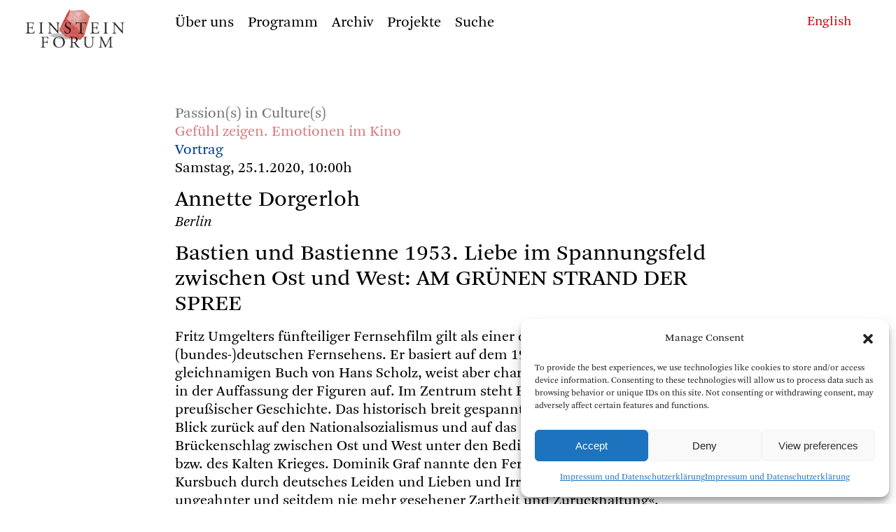

--- FILE ---
content_type: text/html; charset=UTF-8
request_url: https://www.einsteinforum.de/veranstaltungen/bastien-und-bastienne-1953-liebe-im-spannungsfeld-zwischen-ost-und-west-am-grunen-rand-der-spree/?lang=
body_size: 11647
content:

<!doctype html>
<html lang="de">
<head>
<meta charset="UTF-8">
<meta name="viewport" content="width=device-width, initial-scale=1, maximum-scale=1, user-scalable=no">

<title> Einstein Forum  &#8211; Bastien und Bastienne 1953. Liebe im Spannungsfeld zwischen Ost und West: AM GRÜNEN STRAND DER SPREE  </title>
<meta name="description" content="
Bastien und Bastienne 1953. Liebe im Spannungsfeld zwischen Ost und West: AM GRÜNEN STRAND DER SPREE"/>
<meta name="keywords" content="Einstein Forum, Potsdam, Einsteinforum," />


<link rel="profile" href="http://gmpg.org/xfn/11">
<link rel="pingback" href="https://www.einsteinforum.de/xmlrpc.php">


<link rel="stylesheet" href="https://www.einsteinforum.de/wp-content/themes/einsteinforum2412/fonts/icons/style.css" />
<link rel="stylesheet" href="https://www.einsteinforum.de/wp-content/themes/einsteinforum2412/js/flickity.min.css">
<link rel="stylesheet" href="https://www.einsteinforum.de/wp-content/themes/einsteinforum2412/style.css" />
<link rel="stylesheet" href="https://www.einsteinforum.de/wp-content/themes/einsteinforum2412/style_small.css">

<link rel="stylesheet" href="https://www.einsteinforum.de/wp-content/themes/einsteinforum2412/js/jquery-ui.min.css">
		

<noscript>
<link rel="stylesheet" href="https://www.einsteinforum.de/wp-content/themes/einsteinforum2412/style_no_js.css">
</noscript> 	




<link rel="apple-touch-icon" sizes="57x57" href="/apple-icon-57x57.png">
<link rel="apple-touch-icon" sizes="60x60" href="/apple-icon-60x60.png">
<link rel="apple-touch-icon" sizes="72x72" href="/apple-icon-72x72.png">
<link rel="apple-touch-icon" sizes="76x76" href="/apple-icon-76x76.png">
<link rel="apple-touch-icon" sizes="114x114" href="/apple-icon-114x114.png">
<link rel="apple-touch-icon" sizes="120x120" href="/apple-icon-120x120.png">
<link rel="apple-touch-icon" sizes="144x144" href="/apple-icon-144x144.png">
<link rel="apple-touch-icon" sizes="152x152" href="/apple-icon-152x152.png">
<link rel="apple-touch-icon" sizes="180x180" href="/apple-icon-180x180.png">
<link rel="icon" type="image/png" sizes="192x192"  href="/android-icon-192x192.png">
<link rel="icon" type="image/png" sizes="32x32" href="/favicon-32x32.png">
<link rel="icon" type="image/png" sizes="96x96" href="/favicon-96x96.png">
<link rel="icon" type="image/png" sizes="16x16" href="/favicon-16x16.png">
<link rel="manifest" href="/manifest.json">
<meta name="msapplication-TileColor" content="#ffffff">
<meta name="msapplication-TileImage" content="/ms-icon-144x144.png">
<meta name="theme-color" content="#ffffff">


<meta name='robots' content='max-image-preview:large' />
	<style>img:is([sizes="auto" i], [sizes^="auto," i]) { contain-intrinsic-size: 3000px 1500px }</style>
	<script type="text/javascript">
/* <![CDATA[ */
window._wpemojiSettings = {"baseUrl":"https:\/\/s.w.org\/images\/core\/emoji\/15.0.3\/72x72\/","ext":".png","svgUrl":"https:\/\/s.w.org\/images\/core\/emoji\/15.0.3\/svg\/","svgExt":".svg","source":{"concatemoji":"https:\/\/www.einsteinforum.de\/wp-includes\/js\/wp-emoji-release.min.js?ver=6.7.4"}};
/*! This file is auto-generated */
!function(i,n){var o,s,e;function c(e){try{var t={supportTests:e,timestamp:(new Date).valueOf()};sessionStorage.setItem(o,JSON.stringify(t))}catch(e){}}function p(e,t,n){e.clearRect(0,0,e.canvas.width,e.canvas.height),e.fillText(t,0,0);var t=new Uint32Array(e.getImageData(0,0,e.canvas.width,e.canvas.height).data),r=(e.clearRect(0,0,e.canvas.width,e.canvas.height),e.fillText(n,0,0),new Uint32Array(e.getImageData(0,0,e.canvas.width,e.canvas.height).data));return t.every(function(e,t){return e===r[t]})}function u(e,t,n){switch(t){case"flag":return n(e,"\ud83c\udff3\ufe0f\u200d\u26a7\ufe0f","\ud83c\udff3\ufe0f\u200b\u26a7\ufe0f")?!1:!n(e,"\ud83c\uddfa\ud83c\uddf3","\ud83c\uddfa\u200b\ud83c\uddf3")&&!n(e,"\ud83c\udff4\udb40\udc67\udb40\udc62\udb40\udc65\udb40\udc6e\udb40\udc67\udb40\udc7f","\ud83c\udff4\u200b\udb40\udc67\u200b\udb40\udc62\u200b\udb40\udc65\u200b\udb40\udc6e\u200b\udb40\udc67\u200b\udb40\udc7f");case"emoji":return!n(e,"\ud83d\udc26\u200d\u2b1b","\ud83d\udc26\u200b\u2b1b")}return!1}function f(e,t,n){var r="undefined"!=typeof WorkerGlobalScope&&self instanceof WorkerGlobalScope?new OffscreenCanvas(300,150):i.createElement("canvas"),a=r.getContext("2d",{willReadFrequently:!0}),o=(a.textBaseline="top",a.font="600 32px Arial",{});return e.forEach(function(e){o[e]=t(a,e,n)}),o}function t(e){var t=i.createElement("script");t.src=e,t.defer=!0,i.head.appendChild(t)}"undefined"!=typeof Promise&&(o="wpEmojiSettingsSupports",s=["flag","emoji"],n.supports={everything:!0,everythingExceptFlag:!0},e=new Promise(function(e){i.addEventListener("DOMContentLoaded",e,{once:!0})}),new Promise(function(t){var n=function(){try{var e=JSON.parse(sessionStorage.getItem(o));if("object"==typeof e&&"number"==typeof e.timestamp&&(new Date).valueOf()<e.timestamp+604800&&"object"==typeof e.supportTests)return e.supportTests}catch(e){}return null}();if(!n){if("undefined"!=typeof Worker&&"undefined"!=typeof OffscreenCanvas&&"undefined"!=typeof URL&&URL.createObjectURL&&"undefined"!=typeof Blob)try{var e="postMessage("+f.toString()+"("+[JSON.stringify(s),u.toString(),p.toString()].join(",")+"));",r=new Blob([e],{type:"text/javascript"}),a=new Worker(URL.createObjectURL(r),{name:"wpTestEmojiSupports"});return void(a.onmessage=function(e){c(n=e.data),a.terminate(),t(n)})}catch(e){}c(n=f(s,u,p))}t(n)}).then(function(e){for(var t in e)n.supports[t]=e[t],n.supports.everything=n.supports.everything&&n.supports[t],"flag"!==t&&(n.supports.everythingExceptFlag=n.supports.everythingExceptFlag&&n.supports[t]);n.supports.everythingExceptFlag=n.supports.everythingExceptFlag&&!n.supports.flag,n.DOMReady=!1,n.readyCallback=function(){n.DOMReady=!0}}).then(function(){return e}).then(function(){var e;n.supports.everything||(n.readyCallback(),(e=n.source||{}).concatemoji?t(e.concatemoji):e.wpemoji&&e.twemoji&&(t(e.twemoji),t(e.wpemoji)))}))}((window,document),window._wpemojiSettings);
/* ]]> */
</script>
<style id='wp-emoji-styles-inline-css' type='text/css'>

	img.wp-smiley, img.emoji {
		display: inline !important;
		border: none !important;
		box-shadow: none !important;
		height: 1em !important;
		width: 1em !important;
		margin: 0 0.07em !important;
		vertical-align: -0.1em !important;
		background: none !important;
		padding: 0 !important;
	}
</style>
<link rel='stylesheet' id='wp-block-library-css' href='https://www.einsteinforum.de/wp-includes/css/dist/block-library/style.min.css?ver=6.7.4' type='text/css' media='all' />
<style id='classic-theme-styles-inline-css' type='text/css'>
/*! This file is auto-generated */
.wp-block-button__link{color:#fff;background-color:#32373c;border-radius:9999px;box-shadow:none;text-decoration:none;padding:calc(.667em + 2px) calc(1.333em + 2px);font-size:1.125em}.wp-block-file__button{background:#32373c;color:#fff;text-decoration:none}
</style>
<style id='global-styles-inline-css' type='text/css'>
:root{--wp--preset--aspect-ratio--square: 1;--wp--preset--aspect-ratio--4-3: 4/3;--wp--preset--aspect-ratio--3-4: 3/4;--wp--preset--aspect-ratio--3-2: 3/2;--wp--preset--aspect-ratio--2-3: 2/3;--wp--preset--aspect-ratio--16-9: 16/9;--wp--preset--aspect-ratio--9-16: 9/16;--wp--preset--color--black: #000000;--wp--preset--color--cyan-bluish-gray: #abb8c3;--wp--preset--color--white: #ffffff;--wp--preset--color--pale-pink: #f78da7;--wp--preset--color--vivid-red: #cf2e2e;--wp--preset--color--luminous-vivid-orange: #ff6900;--wp--preset--color--luminous-vivid-amber: #fcb900;--wp--preset--color--light-green-cyan: #7bdcb5;--wp--preset--color--vivid-green-cyan: #00d084;--wp--preset--color--pale-cyan-blue: #8ed1fc;--wp--preset--color--vivid-cyan-blue: #0693e3;--wp--preset--color--vivid-purple: #9b51e0;--wp--preset--gradient--vivid-cyan-blue-to-vivid-purple: linear-gradient(135deg,rgba(6,147,227,1) 0%,rgb(155,81,224) 100%);--wp--preset--gradient--light-green-cyan-to-vivid-green-cyan: linear-gradient(135deg,rgb(122,220,180) 0%,rgb(0,208,130) 100%);--wp--preset--gradient--luminous-vivid-amber-to-luminous-vivid-orange: linear-gradient(135deg,rgba(252,185,0,1) 0%,rgba(255,105,0,1) 100%);--wp--preset--gradient--luminous-vivid-orange-to-vivid-red: linear-gradient(135deg,rgba(255,105,0,1) 0%,rgb(207,46,46) 100%);--wp--preset--gradient--very-light-gray-to-cyan-bluish-gray: linear-gradient(135deg,rgb(238,238,238) 0%,rgb(169,184,195) 100%);--wp--preset--gradient--cool-to-warm-spectrum: linear-gradient(135deg,rgb(74,234,220) 0%,rgb(151,120,209) 20%,rgb(207,42,186) 40%,rgb(238,44,130) 60%,rgb(251,105,98) 80%,rgb(254,248,76) 100%);--wp--preset--gradient--blush-light-purple: linear-gradient(135deg,rgb(255,206,236) 0%,rgb(152,150,240) 100%);--wp--preset--gradient--blush-bordeaux: linear-gradient(135deg,rgb(254,205,165) 0%,rgb(254,45,45) 50%,rgb(107,0,62) 100%);--wp--preset--gradient--luminous-dusk: linear-gradient(135deg,rgb(255,203,112) 0%,rgb(199,81,192) 50%,rgb(65,88,208) 100%);--wp--preset--gradient--pale-ocean: linear-gradient(135deg,rgb(255,245,203) 0%,rgb(182,227,212) 50%,rgb(51,167,181) 100%);--wp--preset--gradient--electric-grass: linear-gradient(135deg,rgb(202,248,128) 0%,rgb(113,206,126) 100%);--wp--preset--gradient--midnight: linear-gradient(135deg,rgb(2,3,129) 0%,rgb(40,116,252) 100%);--wp--preset--font-size--small: 13px;--wp--preset--font-size--medium: 20px;--wp--preset--font-size--large: 36px;--wp--preset--font-size--x-large: 42px;--wp--preset--spacing--20: 0.44rem;--wp--preset--spacing--30: 0.67rem;--wp--preset--spacing--40: 1rem;--wp--preset--spacing--50: 1.5rem;--wp--preset--spacing--60: 2.25rem;--wp--preset--spacing--70: 3.38rem;--wp--preset--spacing--80: 5.06rem;--wp--preset--shadow--natural: 6px 6px 9px rgba(0, 0, 0, 0.2);--wp--preset--shadow--deep: 12px 12px 50px rgba(0, 0, 0, 0.4);--wp--preset--shadow--sharp: 6px 6px 0px rgba(0, 0, 0, 0.2);--wp--preset--shadow--outlined: 6px 6px 0px -3px rgba(255, 255, 255, 1), 6px 6px rgba(0, 0, 0, 1);--wp--preset--shadow--crisp: 6px 6px 0px rgba(0, 0, 0, 1);}:where(.is-layout-flex){gap: 0.5em;}:where(.is-layout-grid){gap: 0.5em;}body .is-layout-flex{display: flex;}.is-layout-flex{flex-wrap: wrap;align-items: center;}.is-layout-flex > :is(*, div){margin: 0;}body .is-layout-grid{display: grid;}.is-layout-grid > :is(*, div){margin: 0;}:where(.wp-block-columns.is-layout-flex){gap: 2em;}:where(.wp-block-columns.is-layout-grid){gap: 2em;}:where(.wp-block-post-template.is-layout-flex){gap: 1.25em;}:where(.wp-block-post-template.is-layout-grid){gap: 1.25em;}.has-black-color{color: var(--wp--preset--color--black) !important;}.has-cyan-bluish-gray-color{color: var(--wp--preset--color--cyan-bluish-gray) !important;}.has-white-color{color: var(--wp--preset--color--white) !important;}.has-pale-pink-color{color: var(--wp--preset--color--pale-pink) !important;}.has-vivid-red-color{color: var(--wp--preset--color--vivid-red) !important;}.has-luminous-vivid-orange-color{color: var(--wp--preset--color--luminous-vivid-orange) !important;}.has-luminous-vivid-amber-color{color: var(--wp--preset--color--luminous-vivid-amber) !important;}.has-light-green-cyan-color{color: var(--wp--preset--color--light-green-cyan) !important;}.has-vivid-green-cyan-color{color: var(--wp--preset--color--vivid-green-cyan) !important;}.has-pale-cyan-blue-color{color: var(--wp--preset--color--pale-cyan-blue) !important;}.has-vivid-cyan-blue-color{color: var(--wp--preset--color--vivid-cyan-blue) !important;}.has-vivid-purple-color{color: var(--wp--preset--color--vivid-purple) !important;}.has-black-background-color{background-color: var(--wp--preset--color--black) !important;}.has-cyan-bluish-gray-background-color{background-color: var(--wp--preset--color--cyan-bluish-gray) !important;}.has-white-background-color{background-color: var(--wp--preset--color--white) !important;}.has-pale-pink-background-color{background-color: var(--wp--preset--color--pale-pink) !important;}.has-vivid-red-background-color{background-color: var(--wp--preset--color--vivid-red) !important;}.has-luminous-vivid-orange-background-color{background-color: var(--wp--preset--color--luminous-vivid-orange) !important;}.has-luminous-vivid-amber-background-color{background-color: var(--wp--preset--color--luminous-vivid-amber) !important;}.has-light-green-cyan-background-color{background-color: var(--wp--preset--color--light-green-cyan) !important;}.has-vivid-green-cyan-background-color{background-color: var(--wp--preset--color--vivid-green-cyan) !important;}.has-pale-cyan-blue-background-color{background-color: var(--wp--preset--color--pale-cyan-blue) !important;}.has-vivid-cyan-blue-background-color{background-color: var(--wp--preset--color--vivid-cyan-blue) !important;}.has-vivid-purple-background-color{background-color: var(--wp--preset--color--vivid-purple) !important;}.has-black-border-color{border-color: var(--wp--preset--color--black) !important;}.has-cyan-bluish-gray-border-color{border-color: var(--wp--preset--color--cyan-bluish-gray) !important;}.has-white-border-color{border-color: var(--wp--preset--color--white) !important;}.has-pale-pink-border-color{border-color: var(--wp--preset--color--pale-pink) !important;}.has-vivid-red-border-color{border-color: var(--wp--preset--color--vivid-red) !important;}.has-luminous-vivid-orange-border-color{border-color: var(--wp--preset--color--luminous-vivid-orange) !important;}.has-luminous-vivid-amber-border-color{border-color: var(--wp--preset--color--luminous-vivid-amber) !important;}.has-light-green-cyan-border-color{border-color: var(--wp--preset--color--light-green-cyan) !important;}.has-vivid-green-cyan-border-color{border-color: var(--wp--preset--color--vivid-green-cyan) !important;}.has-pale-cyan-blue-border-color{border-color: var(--wp--preset--color--pale-cyan-blue) !important;}.has-vivid-cyan-blue-border-color{border-color: var(--wp--preset--color--vivid-cyan-blue) !important;}.has-vivid-purple-border-color{border-color: var(--wp--preset--color--vivid-purple) !important;}.has-vivid-cyan-blue-to-vivid-purple-gradient-background{background: var(--wp--preset--gradient--vivid-cyan-blue-to-vivid-purple) !important;}.has-light-green-cyan-to-vivid-green-cyan-gradient-background{background: var(--wp--preset--gradient--light-green-cyan-to-vivid-green-cyan) !important;}.has-luminous-vivid-amber-to-luminous-vivid-orange-gradient-background{background: var(--wp--preset--gradient--luminous-vivid-amber-to-luminous-vivid-orange) !important;}.has-luminous-vivid-orange-to-vivid-red-gradient-background{background: var(--wp--preset--gradient--luminous-vivid-orange-to-vivid-red) !important;}.has-very-light-gray-to-cyan-bluish-gray-gradient-background{background: var(--wp--preset--gradient--very-light-gray-to-cyan-bluish-gray) !important;}.has-cool-to-warm-spectrum-gradient-background{background: var(--wp--preset--gradient--cool-to-warm-spectrum) !important;}.has-blush-light-purple-gradient-background{background: var(--wp--preset--gradient--blush-light-purple) !important;}.has-blush-bordeaux-gradient-background{background: var(--wp--preset--gradient--blush-bordeaux) !important;}.has-luminous-dusk-gradient-background{background: var(--wp--preset--gradient--luminous-dusk) !important;}.has-pale-ocean-gradient-background{background: var(--wp--preset--gradient--pale-ocean) !important;}.has-electric-grass-gradient-background{background: var(--wp--preset--gradient--electric-grass) !important;}.has-midnight-gradient-background{background: var(--wp--preset--gradient--midnight) !important;}.has-small-font-size{font-size: var(--wp--preset--font-size--small) !important;}.has-medium-font-size{font-size: var(--wp--preset--font-size--medium) !important;}.has-large-font-size{font-size: var(--wp--preset--font-size--large) !important;}.has-x-large-font-size{font-size: var(--wp--preset--font-size--x-large) !important;}
:where(.wp-block-post-template.is-layout-flex){gap: 1.25em;}:where(.wp-block-post-template.is-layout-grid){gap: 1.25em;}
:where(.wp-block-columns.is-layout-flex){gap: 2em;}:where(.wp-block-columns.is-layout-grid){gap: 2em;}
:root :where(.wp-block-pullquote){font-size: 1.5em;line-height: 1.6;}
</style>
<link rel='stylesheet' id='cmplz-general-css' href='https://www.einsteinforum.de/wp-content/plugins/complianz-gdpr/assets/css/cookieblocker.min.css?ver=1733997307' type='text/css' media='all' />
<style id='akismet-widget-style-inline-css' type='text/css'>

			.a-stats {
				--akismet-color-mid-green: #357b49;
				--akismet-color-white: #fff;
				--akismet-color-light-grey: #f6f7f7;

				max-width: 350px;
				width: auto;
			}

			.a-stats * {
				all: unset;
				box-sizing: border-box;
			}

			.a-stats strong {
				font-weight: 600;
			}

			.a-stats a.a-stats__link,
			.a-stats a.a-stats__link:visited,
			.a-stats a.a-stats__link:active {
				background: var(--akismet-color-mid-green);
				border: none;
				box-shadow: none;
				border-radius: 8px;
				color: var(--akismet-color-white);
				cursor: pointer;
				display: block;
				font-family: -apple-system, BlinkMacSystemFont, 'Segoe UI', 'Roboto', 'Oxygen-Sans', 'Ubuntu', 'Cantarell', 'Helvetica Neue', sans-serif;
				font-weight: 500;
				padding: 12px;
				text-align: center;
				text-decoration: none;
				transition: all 0.2s ease;
			}

			/* Extra specificity to deal with TwentyTwentyOne focus style */
			.widget .a-stats a.a-stats__link:focus {
				background: var(--akismet-color-mid-green);
				color: var(--akismet-color-white);
				text-decoration: none;
			}

			.a-stats a.a-stats__link:hover {
				filter: brightness(110%);
				box-shadow: 0 4px 12px rgba(0, 0, 0, 0.06), 0 0 2px rgba(0, 0, 0, 0.16);
			}

			.a-stats .count {
				color: var(--akismet-color-white);
				display: block;
				font-size: 1.5em;
				line-height: 1.4;
				padding: 0 13px;
				white-space: nowrap;
			}
		
</style>
<link rel="https://api.w.org/" href="https://www.einsteinforum.de/wp-json/" /><link rel="EditURI" type="application/rsd+xml" title="RSD" href="https://www.einsteinforum.de/xmlrpc.php?rsd" />
<meta name="generator" content="WordPress 6.7.4" />
<link rel="canonical" href="https://www.einsteinforum.de/veranstaltungen/bastien-und-bastienne-1953-liebe-im-spannungsfeld-zwischen-ost-und-west-am-grunen-rand-der-spree/" />
<link rel='shortlink' href='https://www.einsteinforum.de/?p=10712' />
<link rel="alternate" title="oEmbed (JSON)" type="application/json+oembed" href="https://www.einsteinforum.de/wp-json/oembed/1.0/embed?url=https%3A%2F%2Fwww.einsteinforum.de%2Fveranstaltungen%2Fbastien-und-bastienne-1953-liebe-im-spannungsfeld-zwischen-ost-und-west-am-grunen-rand-der-spree%2F" />
<link rel="alternate" title="oEmbed (XML)" type="text/xml+oembed" href="https://www.einsteinforum.de/wp-json/oembed/1.0/embed?url=https%3A%2F%2Fwww.einsteinforum.de%2Fveranstaltungen%2Fbastien-und-bastienne-1953-liebe-im-spannungsfeld-zwischen-ost-und-west-am-grunen-rand-der-spree%2F&#038;format=xml" />
			<style>.cmplz-hidden {
					display: none !important;
				}</style></head>
<body data-cmplz=1 class="veranstaltungen-template-default single single-veranstaltungen postid-10712">

<div class="pagewrap">


<header id="kopf">


<h1 class="hidden"> Einstein Forum </h1>
	






<div class="menugrund"> </div>

	<nav id="menu" class="menuklein" role="navigation">
	
		<div class="logo"> <a href=https://www.einsteinforum.de/><img src="https://www.einsteinforum.de/wp-content/themes/einsteinforum2412/img/EFlogo.jpg" alt="Start"/></a></div>
	  
		<div id="menuinner">
	


<nav aria-label="Main"><ul class="menu"><li class="uber-uns menu__item menu__item--internal-link  menu__item--has-submenu"><a class=""  href="https://www.einsteinforum.de/about/"><span>Über uns</span></a><div class="submenu"><div class="submenu-inner"><ul class="submenu__items"><li class="geschichte submenu__item internal-link"><a class="" href="https://www.einsteinforum.de/about/"><span>Geschichte</span></a>
							 </li><li class="direktorin submenu__item internal-link"><a class="" href="https://www.einsteinforum.de/about/director/"><span>Direktorin</span></a>
							 </li><li class="team submenu__item internal-link"><a class="" href="https://www.einsteinforum.de/about/staff/"><span>Team</span></a>
							 </li><li class="kuratorium submenu__item internal-link"><a class="" href="https://www.einsteinforum.de/about/board/"><span>Kuratorium</span></a>
							 </li><li class="beirat submenu__item internal-link"><a class="" href="https://www.einsteinforum.de/about/wissenschaftlicher-beirat/"><span>Beirat</span></a>
							 </li><li class="einsteinhaus submenu__item internal-link"><a class="" href="https://www.einsteinforum.de/about/einsteinhaus/"><span>Einsteinhaus</span></a>
							 </li><li class="stipendien submenu__item internal-link"><a class="" href="https://www.einsteinforum.de/about/fellowship/"><span>Stipendien</span></a>
							 </li></ul></div></div></li><li class="programm menu__item menu__item--internal-link "><a class=""  href="https://www.einsteinforum.de/programm/"><span>Programm</span></a></li><li class="archiv menu__item menu__item--internal-link  menu__item--has-submenu"><a class=""  href="https://www.einsteinforum.de/archiv/"><span>Archiv</span></a><div class="submenu"><div class="submenu-inner"><ul class="submenu__items"><li class="veranstaltungen submenu__item internal-link"><a class="" href="https://www.einsteinforum.de/archiv/"><span>Veranstaltungen</span></a>
							 </li><li class="referenten submenu__item internal-link"><a class="" href="https://www.einsteinforum.de/archiv/referenten/"><span>Referenten</span></a>
							 </li><li class="programmreihen submenu__item internal-link"><a class="" href="https://www.einsteinforum.de/archiv/programmreihen/"><span>Programmreihen</span></a>
							 </li><li class="medien submenu__item internal-link"><a class="" href="https://www.einsteinforum.de/archiv/mediathek/"><span>Medien</span></a>
							 </li></ul></div></div></li><li class="projekte menu__item menu__item--internal-link  menu__item--has-submenu"><a class=""  href="https://www.einsteinforum.de/schwerpunkte/"><span>Projekte</span></a><div class="submenu"><div class="submenu-inner"><ul class="submenu__items"><li class="schwerpunkte submenu__item internal-link"><a class="" href="https://www.einsteinforum.de/schwerpunkte/"><span>Schwerpunkte</span></a>
							 </li><li class="publikationen submenu__item internal-link"><a class="" href="https://www.einsteinforum.de/schwerpunkte/publikationen/"><span>Publikationen</span></a>
							 </li><li class="projekt-9-mai submenu__item internal-link"><a class="" href="https://www.einsteinforum.de/forschungsprojekte/erstes-forschungsprojekt-2/"><span>Projekt 9. Mai</span></a>
							 </li></ul></div></div></li><li class="suche menu__item menu__item--anchor-link"><div class="menu-item-wrapper"><a href="##">Suche</a></div></li> 
		


	</ul></nav> 
	
		<div  class="suchenform" >
			<form action="https://www.einsteinforum.de/"><input type="text" name="s">
			</form> <span class="suchenclose">&#x00D7;</span>	
		</div>
		
	
		
	
		</div> <!-- menuinner -->
	
	</nav> <!-- menu -->

	
		
	
  



<div class="phone_menu_wrap ">

	<div class="phone_sprachen_button">
	 <span class="icon-sprachen-icon"> </span>	
	</div>

	<div class="phone_menu_button">
		&#9776; 
	</div>

	<div class="phone_logo"> <a href=https://www.einsteinforum.de><img src="https://www.einsteinforum.de/wp-content/themes/einsteinforum2412/img/EFlogo.jpg" alt="Start"/></a>
	</div>  

	<div class="phone_menu">
		<div id="phonemenu" class="menu-main_menu_phone-container"><ul id="menu-main_menu_phone" class="menu"><li id="menu-item-8299" class="menu-item menu-item-type-post_type menu-item-object-page menu-item-has-children menu-item-8299"><span class="item"><a href="https://www.einsteinforum.de/about/">Das Einstein Forum</a></span>
<ul class="sub-menu">
	<li id="menu-item-8305" class="menu-item menu-item-type-post_type menu-item-object-page menu-item-8305"><span class="item"><a href="https://www.einsteinforum.de/about/">Geschichte</a></span></li>
	<li id="menu-item-8419" class="menu-item menu-item-type-post_type menu-item-object-page menu-item-8419"><span class="item"><a href="https://www.einsteinforum.de/about/director/">Direktorin</a></span></li>
	<li id="menu-item-8303" class="menu-item menu-item-type-post_type menu-item-object-page menu-item-8303"><span class="item"><a href="https://www.einsteinforum.de/about/staff/">Team</a></span></li>
	<li id="menu-item-8302" class="menu-item menu-item-type-post_type menu-item-object-page menu-item-8302"><span class="item"><a href="https://www.einsteinforum.de/about/board/">Kuratorium</a></span></li>
	<li id="menu-item-8304" class="menu-item menu-item-type-post_type menu-item-object-page menu-item-8304"><span class="item"><a href="https://www.einsteinforum.de/about/wissenschaftlicher-beirat/">Wissenschaftlicher Beirat</a></span></li>
	<li id="menu-item-8301" class="menu-item menu-item-type-post_type menu-item-object-page menu-item-8301"><span class="item"><a href="https://www.einsteinforum.de/about/einsteinhaus/">Einsteinhaus</a></span></li>
	<li id="menu-item-8300" class="menu-item menu-item-type-post_type menu-item-object-page menu-item-8300"><span class="item"><a href="https://www.einsteinforum.de/about/fellowship/">Albert Einstein-Stipendium</a></span></li>
</ul>
</li>
<li id="menu-item-8306" class="menu-item menu-item-type-post_type menu-item-object-page menu-item-8306"><span class="item"><a href="https://www.einsteinforum.de/programm/">Programm</a></span></li>
<li id="menu-item-7833" class="menu-item menu-item-type-post_type menu-item-object-page menu-item-has-children menu-item-7833"><span class="item"><a href="https://www.einsteinforum.de/archiv/">Archiv</a></span>
<ul class="sub-menu">
	<li id="menu-item-7852" class="menu-item menu-item-type-post_type menu-item-object-page menu-item-7852"><span class="item"><a href="https://www.einsteinforum.de/archiv/">Veranstaltungen</a></span></li>
	<li id="menu-item-7836" class="menu-item menu-item-type-post_type menu-item-object-page menu-item-7836"><span class="item"><a href="https://www.einsteinforum.de/archiv/referenten/">Referenten</a></span></li>
	<li id="menu-item-7835" class="menu-item menu-item-type-post_type menu-item-object-page menu-item-7835"><span class="item"><a href="https://www.einsteinforum.de/archiv/programmreihen/">Programmreihen</a></span></li>
</ul>
</li>
<li id="menu-item-8307" class="menu-item menu-item-type-post_type menu-item-object-page menu-item-has-children menu-item-8307"><span class="item"><a href="https://www.einsteinforum.de/schwerpunkte/">Projekte</a></span>
<ul class="sub-menu">
	<li id="menu-item-8319" class="menu-item menu-item-type-post_type menu-item-object-page menu-item-8319"><span class="item"><a href="https://www.einsteinforum.de/schwerpunkte/">Schwerpunkte</a></span></li>
	<li id="menu-item-8308" class="menu-item menu-item-type-post_type menu-item-object-page menu-item-8308"><span class="item"><a href="https://www.einsteinforum.de/schwerpunkte/publikationen/">Publikationen</a></span></li>
	<li id="menu-item-8309" class="menu-item menu-item-type-post_type menu-item-object-forschungsprojekte menu-item-8309"><span class="item"><a href="https://www.einsteinforum.de/forschungsprojekte/erstes-forschungsprojekt-2/">Projekt 9. Mai</a></span></li>
</ul>
</li>
<li class=" suchenlink"><a href="#">Suche</a></li>
			<li class="suchenform">
			<form action="https://www.einsteinforum.de"><input type="text" name="s">			
			</form>  
			</li>
			</ul></div>	
	</div>

	<div class="phone_sprachen_menu">	
	<a href="https://www.einsteinforum.de/en/veranstaltungen/bastien-und-bastienne-1953-liebe-im-spannungsfeld-zwischen-ost-und-west-am-grunen-rand-der-spree/?lang="><span class="">English</span></a>
	</div>
</div>
  





<div class="sprachen textklein">
<a href="https://www.einsteinforum.de/en/veranstaltungen/bastien-und-bastienne-1953-liebe-im-spannungsfeld-zwischen-ost-und-west-am-grunen-rand-der-spree/?lang="><span class="">English</span></a></div>



</header>



<main id="main" role="main">
		
	


<div class="einzelveranstaltung">


	

	<article>

		
		




		


			
 <div class="hell">  
	 <div class='programmreihe'><a href=https://www.einsteinforum.de/programmreihen/passions-in-cultures/>Passion(s) in Culture(s)</a></div>	 
	 <div class="tagung">
	 	<a href="https://www.einsteinforum.de/tagung/gefuhl-zeigen-emotionen-im-kino/">
	 		Gefühl zeigen. Emotionen im Kino	 	</a>	 
	 </div>
	 
	 </div> 
<div class="vortrag">	
	Vortrag</div>





	<div>Samstag, 25.1.2020, 10:00h</div>	
<h1>
					
					
	
<!--
		
	Annette	Dorgerloh-->
	
	Annette Dorgerloh
</h1>



	<div class= "abstand-15 kursiv">
		Berlin	</div>




<h1>
	Bastien und Bastienne 1953. Liebe im Spannungsfeld zwischen Ost und West: AM GRÜNEN STRAND DER SPREE</h1>	








<!-- </header> -->
		
		
<div class="abstand linksauszeichnung text einzug single_text ">
	<p>Fritz Umgelters fünfteiliger Fernsehfilm gilt als einer der frühen »Straßenfeger« des (bundes-)deutschen Fernsehens. Er basiert auf dem 1955 erschienenen, gleichnamigen Buch von Hans Scholz, weist aber charakteristische Veränderungen in der Auffassung der Figuren auf. Im Zentrum steht Berlin als Transformationsort preußischer Geschichte. Das historisch breit gespannte Bezugsfeld unternimmt im Blick zurück auf den Nationalsozialismus und auf das 18. Jahrhundert einen Brückenschlag zwischen Ost und West unter den Bedingungen der Nachkriegszeit bzw. des Kalten Krieges. Dominik Graf nannte den Fernsehfilm »eine Art Traum-Kursbuch durch deutsches Leiden und Lieben und Irrewerden an sich selbst. Aber in ungeahnter und seitdem nie mehr gesehener Zartheit und Zurückhaltung«. Insbesondere im 4. Teil (»Bastien und Bastienne«) werden Gefühle als Teil und Ausdruck der Nachkriegsverhältnisse verhandelt. Die klassischen Geschlechtsstereotypen werden dabei dezidiert umgekehrt – elegante Westberlinerin trifft auf einen kriegsversehrten ehemaligen Schauspieler in der brandenburgischen Provinz – und eröffnen so ein Spiel aus Vermutungen und Zuschreibungen, das letztlich in eine gesellschaftliche Utopie aufgelöst wird. </p>
</div>






		<div class="abstandbig referent_angabe linksauszeichnung"> 
	<p><em>Annette Dorgerloh</em> studierte Kunstgeschichte, klassische Archäologie und Kulturtheorie an der Humboldt-Universität zu Berlin. Promotion 1996, Habilitation 2008. Von 1987 bis 1991 war sie wissenschaftliche Mitarbeiterin am Institut für Ästhetik und Kunstwissenschaften der Akademie der Wissenschaften der DDR. Seit 1994 wissenschaftliche Mitarbeiterin am Institut für Kunst- und Bildgeschichte der Humboldt-Universität, 1997–2006 am Lehrstuhl Architektur und Städtebau. Seit 2005 war sie Mitarbeiterin im SFB 644 »Transformationen der Antike« und leitete u.a. die Projekte »Spielräume. Szenenbilder und -bildner in der Filmstadt Babelsberg« (2011–2016), »Bewegte Räume. Szenographie der Antiken im Film« (2013–2016), »Gefährliche Attraktivität – Nachkriegsmoderne als Herausforderung in Spielfilmen der 1950er/60er Jahre« (2016–2017). Ausgewählte Publikationen: <em>Strategien des Überdauerns. Das Grab- und Erinnerungsmal im frühen deutschen Landschaftsgarten</em> (2012); <em>Die Berliner Mauer in der Kunst. Bildende Kunst, Literatur und Film</em> (Mitautorin 2011); <em>BildFilmRaum. Zwischen den Disziplinen</em> (Mit-Hg. 2019); <em>Alles nur Kulisse!? Filmräume aus der Traumfabrik Babelsberg</em> (Mit-Hg. 2015).</p>
 
</div>



















		






	</article>
	
		<aside class="linkbox textklein">
	<ul>     
          
    

    	
			
	</ul>


	</aside>

 
    
	
	


</div>

</main>
<footer class="fuss textklein">
	<div class="menu-footer-container"><ul id="menu-footer" class="menu"><li id="menu-item-8263" class="menu-item menu-item-type-post_type menu-item-object-page menu-item-8263"><a href="https://www.einsteinforum.de/info/kontakt/">Kontakt</a></li>
<li id="menu-item-8259" class="menu-item menu-item-type-post_type menu-item-object-page menu-item-8259"><a href="https://www.einsteinforum.de/info/unterstutzung/">Unterstützung</a></li>
<li id="menu-item-8261" class="menu-item menu-item-type-post_type menu-item-object-page menu-item-8261"><a href="https://www.einsteinforum.de/info/partner/">Partner</a></li>
<li id="menu-item-8264" class="menu-item menu-item-type-post_type menu-item-object-page menu-item-privacy-policy menu-item-8264"><a rel="privacy-policy" href="https://www.einsteinforum.de/info/impressum/">Impressum und Datenschutzerklärung</a></li>
<li id="menu-item-8262" class="menu-item menu-item-type-post_type menu-item-object-page menu-item-8262"><a href="https://www.einsteinforum.de/info/newsletter/">Newsletter</a></li>
<li id="menu-item-8260" class="menu-item menu-item-type-post_type menu-item-object-page menu-item-8260"><a href="https://www.einsteinforum.de/info/social-media/">Social Media</a></li>
</ul></div>


<div class="textklein">
<p>Diese Webseite verwendet Cookies. Wenn Sie diese Webseite nutzen, akzeptieren Sie die Verwendung von Cookies.</p> 		

</div>

	
</footer>

</div>






<!-- Consent Management powered by Complianz | GDPR/CCPA Cookie Consent https://wordpress.org/plugins/complianz-gdpr -->
<div id="cmplz-cookiebanner-container"><div class="cmplz-cookiebanner cmplz-hidden banner-1 banner-a optin cmplz-bottom-right cmplz-categories-type-view-preferences" aria-modal="true" data-nosnippet="true" role="dialog" aria-live="polite" aria-labelledby="cmplz-header-1-optin" aria-describedby="cmplz-message-1-optin">
	<div class="cmplz-header">
		<div class="cmplz-logo"></div>
		<div class="cmplz-title" id="cmplz-header-1-optin">Manage Consent</div>
		<div class="cmplz-close" tabindex="0" role="button" aria-label="Close dialog">
			<svg aria-hidden="true" focusable="false" data-prefix="fas" data-icon="times" class="svg-inline--fa fa-times fa-w-11" role="img" xmlns="http://www.w3.org/2000/svg" viewBox="0 0 352 512"><path fill="currentColor" d="M242.72 256l100.07-100.07c12.28-12.28 12.28-32.19 0-44.48l-22.24-22.24c-12.28-12.28-32.19-12.28-44.48 0L176 189.28 75.93 89.21c-12.28-12.28-32.19-12.28-44.48 0L9.21 111.45c-12.28 12.28-12.28 32.19 0 44.48L109.28 256 9.21 356.07c-12.28 12.28-12.28 32.19 0 44.48l22.24 22.24c12.28 12.28 32.2 12.28 44.48 0L176 322.72l100.07 100.07c12.28 12.28 32.2 12.28 44.48 0l22.24-22.24c12.28-12.28 12.28-32.19 0-44.48L242.72 256z"></path></svg>
		</div>
	</div>

	<div class="cmplz-divider cmplz-divider-header"></div>
	<div class="cmplz-body">
		<div class="cmplz-message" id="cmplz-message-1-optin">To provide the best experiences, we use technologies like cookies to store and/or access device information. Consenting to these technologies will allow us to process data such as browsing behavior or unique IDs on this site. Not consenting or withdrawing consent, may adversely affect certain features and functions.</div>
		<!-- categories start -->
		<div class="cmplz-categories">
			<details class="cmplz-category cmplz-functional" >
				<summary>
						<span class="cmplz-category-header">
							<span class="cmplz-category-title">Functional</span>
							<span class='cmplz-always-active'>
								<span class="cmplz-banner-checkbox">
									<input type="checkbox"
										   id="cmplz-functional-optin"
										   data-category="cmplz_functional"
										   class="cmplz-consent-checkbox cmplz-functional"
										   size="40"
										   value="1"/>
									<label class="cmplz-label" for="cmplz-functional-optin" tabindex="0"><span class="screen-reader-text">Functional</span></label>
								</span>
								Always active							</span>
							<span class="cmplz-icon cmplz-open">
								<svg xmlns="http://www.w3.org/2000/svg" viewBox="0 0 448 512"  height="18" ><path d="M224 416c-8.188 0-16.38-3.125-22.62-9.375l-192-192c-12.5-12.5-12.5-32.75 0-45.25s32.75-12.5 45.25 0L224 338.8l169.4-169.4c12.5-12.5 32.75-12.5 45.25 0s12.5 32.75 0 45.25l-192 192C240.4 412.9 232.2 416 224 416z"/></svg>
							</span>
						</span>
				</summary>
				<div class="cmplz-description">
					<span class="cmplz-description-functional">The technical storage or access is strictly necessary for the legitimate purpose of enabling the use of a specific service explicitly requested by the subscriber or user, or for the sole purpose of carrying out the transmission of a communication over an electronic communications network.</span>
				</div>
			</details>

			<details class="cmplz-category cmplz-preferences" >
				<summary>
						<span class="cmplz-category-header">
							<span class="cmplz-category-title">Preferences</span>
							<span class="cmplz-banner-checkbox">
								<input type="checkbox"
									   id="cmplz-preferences-optin"
									   data-category="cmplz_preferences"
									   class="cmplz-consent-checkbox cmplz-preferences"
									   size="40"
									   value="1"/>
								<label class="cmplz-label" for="cmplz-preferences-optin" tabindex="0"><span class="screen-reader-text">Preferences</span></label>
							</span>
							<span class="cmplz-icon cmplz-open">
								<svg xmlns="http://www.w3.org/2000/svg" viewBox="0 0 448 512"  height="18" ><path d="M224 416c-8.188 0-16.38-3.125-22.62-9.375l-192-192c-12.5-12.5-12.5-32.75 0-45.25s32.75-12.5 45.25 0L224 338.8l169.4-169.4c12.5-12.5 32.75-12.5 45.25 0s12.5 32.75 0 45.25l-192 192C240.4 412.9 232.2 416 224 416z"/></svg>
							</span>
						</span>
				</summary>
				<div class="cmplz-description">
					<span class="cmplz-description-preferences">The technical storage or access is necessary for the legitimate purpose of storing preferences that are not requested by the subscriber or user.</span>
				</div>
			</details>

			<details class="cmplz-category cmplz-statistics" >
				<summary>
						<span class="cmplz-category-header">
							<span class="cmplz-category-title">Statistics</span>
							<span class="cmplz-banner-checkbox">
								<input type="checkbox"
									   id="cmplz-statistics-optin"
									   data-category="cmplz_statistics"
									   class="cmplz-consent-checkbox cmplz-statistics"
									   size="40"
									   value="1"/>
								<label class="cmplz-label" for="cmplz-statistics-optin" tabindex="0"><span class="screen-reader-text">Statistics</span></label>
							</span>
							<span class="cmplz-icon cmplz-open">
								<svg xmlns="http://www.w3.org/2000/svg" viewBox="0 0 448 512"  height="18" ><path d="M224 416c-8.188 0-16.38-3.125-22.62-9.375l-192-192c-12.5-12.5-12.5-32.75 0-45.25s32.75-12.5 45.25 0L224 338.8l169.4-169.4c12.5-12.5 32.75-12.5 45.25 0s12.5 32.75 0 45.25l-192 192C240.4 412.9 232.2 416 224 416z"/></svg>
							</span>
						</span>
				</summary>
				<div class="cmplz-description">
					<span class="cmplz-description-statistics">The technical storage or access that is used exclusively for statistical purposes.</span>
					<span class="cmplz-description-statistics-anonymous">The technical storage or access that is used exclusively for anonymous statistical purposes. Without a subpoena, voluntary compliance on the part of your Internet Service Provider, or additional records from a third party, information stored or retrieved for this purpose alone cannot usually be used to identify you.</span>
				</div>
			</details>
			<details class="cmplz-category cmplz-marketing" >
				<summary>
						<span class="cmplz-category-header">
							<span class="cmplz-category-title">Marketing</span>
							<span class="cmplz-banner-checkbox">
								<input type="checkbox"
									   id="cmplz-marketing-optin"
									   data-category="cmplz_marketing"
									   class="cmplz-consent-checkbox cmplz-marketing"
									   size="40"
									   value="1"/>
								<label class="cmplz-label" for="cmplz-marketing-optin" tabindex="0"><span class="screen-reader-text">Marketing</span></label>
							</span>
							<span class="cmplz-icon cmplz-open">
								<svg xmlns="http://www.w3.org/2000/svg" viewBox="0 0 448 512"  height="18" ><path d="M224 416c-8.188 0-16.38-3.125-22.62-9.375l-192-192c-12.5-12.5-12.5-32.75 0-45.25s32.75-12.5 45.25 0L224 338.8l169.4-169.4c12.5-12.5 32.75-12.5 45.25 0s12.5 32.75 0 45.25l-192 192C240.4 412.9 232.2 416 224 416z"/></svg>
							</span>
						</span>
				</summary>
				<div class="cmplz-description">
					<span class="cmplz-description-marketing">The technical storage or access is required to create user profiles to send advertising, or to track the user on a website or across several websites for similar marketing purposes.</span>
				</div>
			</details>
		</div><!-- categories end -->
			</div>

	<div class="cmplz-links cmplz-information">
		<a class="cmplz-link cmplz-manage-options cookie-statement" href="#" data-relative_url="#cmplz-manage-consent-container">Manage options</a>
		<a class="cmplz-link cmplz-manage-third-parties cookie-statement" href="#" data-relative_url="#cmplz-cookies-overview">Manage services</a>
		<a class="cmplz-link cmplz-manage-vendors tcf cookie-statement" href="#" data-relative_url="#cmplz-tcf-wrapper">Manage {vendor_count} vendors</a>
		<a class="cmplz-link cmplz-external cmplz-read-more-purposes tcf" target="_blank" rel="noopener noreferrer nofollow" href="https://cookiedatabase.org/tcf/purposes/">Read more about these purposes</a>
			</div>

	<div class="cmplz-divider cmplz-footer"></div>

	<div class="cmplz-buttons">
		<button class="cmplz-btn cmplz-accept">Accept</button>
		<button class="cmplz-btn cmplz-deny">Deny</button>
		<button class="cmplz-btn cmplz-view-preferences">View preferences</button>
		<button class="cmplz-btn cmplz-save-preferences">Save preferences</button>
		<a class="cmplz-btn cmplz-manage-options tcf cookie-statement" href="#" data-relative_url="#cmplz-manage-consent-container">View preferences</a>
			</div>

	<div class="cmplz-links cmplz-documents">
		<a class="cmplz-link cookie-statement" href="#" data-relative_url="">{title}</a>
		<a class="cmplz-link privacy-statement" href="#" data-relative_url="">{title}</a>
		<a class="cmplz-link impressum" href="#" data-relative_url="">{title}</a>
			</div>

</div>
</div>
					<div id="cmplz-manage-consent" data-nosnippet="true"><button class="cmplz-btn cmplz-hidden cmplz-manage-consent manage-consent-1">Manage consent</button>

</div><script type="text/javascript" src="https://www.einsteinforum.de/wp-content/themes/einsteinforum2412/js/jquery-1.12.0.min.js" id="jquery-js"></script>
<script type="text/javascript" id="cmplz-cookiebanner-js-extra">
/* <![CDATA[ */
var complianz = {"prefix":"cmplz_","user_banner_id":"1","set_cookies":[],"block_ajax_content":"","banner_version":"22","version":"7.1.5","store_consent":"","do_not_track_enabled":"","consenttype":"optin","region":"eu","geoip":"","dismiss_timeout":"","disable_cookiebanner":"","soft_cookiewall":"","dismiss_on_scroll":"","cookie_expiry":"365","url":"https:\/\/www.einsteinforum.de\/wp-json\/complianz\/v1\/","locale":"lang=en&locale=en_US","set_cookies_on_root":"","cookie_domain":"","current_policy_id":"27","cookie_path":"","categories":{"statistics":"statistics","marketing":"marketing"},"tcf_active":"","placeholdertext":"Click to accept {category} cookies and enable this content","css_file":"https:\/\/www.einsteinforum.de\/wp-content\/uploads\/complianz\/css\/banner-{banner_id}-{type}.css?v=22","page_links":{"eu":{"cookie-statement":{"title":"","url":"https:\/\/www.einsteinforum.de\/zwischen-den-zeilen-autobiographisches-in-philosophie-und-literatur\/"},"privacy-statement":{"title":"Impressum und Datenschutzerkl\u00e4rung","url":"https:\/\/www.einsteinforum.de\/info\/impressum\/"},"impressum":{"title":"Impressum und Datenschutzerkl\u00e4rung","url":"https:\/\/www.einsteinforum.de\/info\/impressum\/"}},"us":{"impressum":{"title":"Impressum und Datenschutzerkl\u00e4rung","url":"https:\/\/www.einsteinforum.de\/info\/impressum\/"}},"uk":{"impressum":{"title":"Impressum und Datenschutzerkl\u00e4rung","url":"https:\/\/www.einsteinforum.de\/info\/impressum\/"}},"ca":{"impressum":{"title":"Impressum und Datenschutzerkl\u00e4rung","url":"https:\/\/www.einsteinforum.de\/info\/impressum\/"}},"au":{"impressum":{"title":"Impressum und Datenschutzerkl\u00e4rung","url":"https:\/\/www.einsteinforum.de\/info\/impressum\/"}},"za":{"impressum":{"title":"Impressum und Datenschutzerkl\u00e4rung","url":"https:\/\/www.einsteinforum.de\/info\/impressum\/"}},"br":{"impressum":{"title":"Impressum und Datenschutzerkl\u00e4rung","url":"https:\/\/www.einsteinforum.de\/info\/impressum\/"}}},"tm_categories":"","forceEnableStats":"","preview":"","clean_cookies":"","aria_label":"Click to accept {category} cookies and enable this content"};
/* ]]> */
</script>
<script defer type="text/javascript" src="https://www.einsteinforum.de/wp-content/plugins/complianz-gdpr/cookiebanner/js/complianz.min.js?ver=1733997307" id="cmplz-cookiebanner-js"></script>
<script type="text/javascript" id="cmplz-cookiebanner-js-after">
/* <![CDATA[ */
		
			//store the container where gf recaptcha resides
			let recaptcha_field = document.querySelector('.ginput_recaptcha');
			if (recaptcha_field) {
				let reCaptchaContainer = recaptcha_field.closest('.gfield');
				let html = '<span class="cmplz-gf-recaptcha cmplz-accept-marketing">Click to accept reCaptcha validation.</span>';
				reCaptchaContainer.insertAdjacentHTML('beforeend', html);
				document.addEventListener("cmplz_run_after_all_scripts", cmplz_cf7_fire_post_render);
			}
			function cmplz_cf7_fire_post_render() {
				//fire a DomContentLoaded event, so the Contact Form 7 reCaptcha integration will work
				window.document.dispatchEvent(new Event("gform_post_render", {
					bubbles: true,
					cancelable: true
				}));
				let obj = document.querySelector('.cmplz-gf-recaptcha');
				if (obj){
					obj.parentNode.removeChild(obj)
				}
			}
		
		
/* ]]> */
</script>


<script>


	
	
// $(document).ready( function() {	
$(window).load(function(){
  $('.grid').masonry({
    itemSelector: '.grid-item',
    columnWidth: '.grid-sizer',
    gutter: '.gutter-sizer',
    percentPosition: true
  });
  
});
	</script>

 <script src="https://www.einsteinforum.de/wp-content/themes/einsteinforum2412/js/matchMedia.js"></script>

 <script src="https://www.einsteinforum.de/wp-content/themes/einsteinforum2412/js/flickity.pkgd.min.js"></script>
 <script src="https://www.einsteinforum.de/wp-content/themes/einsteinforum2412/js/masonry.pkgd.min.js"></script>
 <script src="https://www.einsteinforum.de/wp-content/themes/einsteinforum2412/js/modernizr-custom.js"></script>



 <script src="https://www.einsteinforum.de/wp-content/themes/einsteinforum2412/script.js"></script>

 

</body>

</html>
<!-- Dynamic page generated in 0.139 seconds. -->
<!-- Cached page generated by WP-Super-Cache on 2026-02-02 01:09:33 -->

<!-- Compression = gzip -->